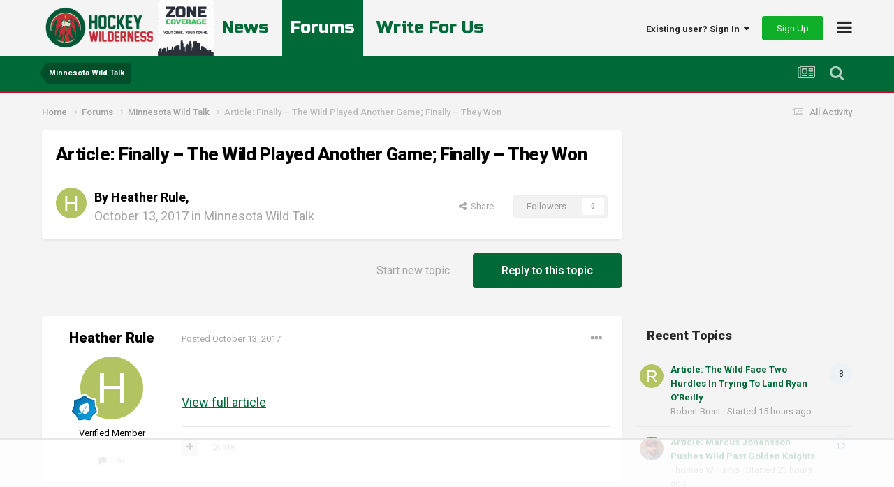

--- FILE ---
content_type: text/html
request_url: https://api.intentiq.com/profiles_engine/ProfilesEngineServlet?at=39&mi=10&dpi=936734067&pt=17&dpn=1&iiqidtype=2&iiqpcid=db62ce6f-4143-4cf5-bc75-d980f82ec31f&iiqpciddate=1767182484673&pcid=78f81c6a-bb32-4ecd-81f2-f99e81635317&idtype=3&gdpr=0&japs=false&jaesc=0&jafc=0&jaensc=0&jsver=0.33&testGroup=A&source=pbjs&ABTestingConfigurationSource=group&abtg=A&vrref=https%3A%2F%2Fhockeywilderness.com
body_size: 53
content:
{"abPercentage":97,"adt":1,"ct":2,"isOptedOut":false,"data":{"eids":[]},"dbsaved":"false","ls":true,"cttl":86400000,"abTestUuid":"g_86acaa86-5b59-4588-b20c-fe7908b2e3c3","tc":9,"sid":2085815532}

--- FILE ---
content_type: text/html; charset=utf-8
request_url: https://www.google.com/recaptcha/api2/aframe
body_size: -248
content:
<!DOCTYPE HTML><html><head><meta http-equiv="content-type" content="text/html; charset=UTF-8"></head><body><script nonce="zLy5kGqsys39MxeSr1G9lg">/** Anti-fraud and anti-abuse applications only. See google.com/recaptcha */ try{var clients={'sodar':'https://pagead2.googlesyndication.com/pagead/sodar?'};window.addEventListener("message",function(a){try{if(a.source===window.parent){var b=JSON.parse(a.data);var c=clients[b['id']];if(c){var d=document.createElement('img');d.src=c+b['params']+'&rc='+(localStorage.getItem("rc::a")?sessionStorage.getItem("rc::b"):"");window.document.body.appendChild(d);sessionStorage.setItem("rc::e",parseInt(sessionStorage.getItem("rc::e")||0)+1);localStorage.setItem("rc::h",'1767182492772');}}}catch(b){}});window.parent.postMessage("_grecaptcha_ready", "*");}catch(b){}</script></body></html>

--- FILE ---
content_type: text/plain
request_url: https://rtb.openx.net/openrtbb/prebidjs
body_size: -228
content:
{"id":"feffeb5f-9be4-483b-ace9-8df2303e999b","nbr":0}

--- FILE ---
content_type: text/plain
request_url: https://rtb.openx.net/openrtbb/prebidjs
body_size: -86
content:
{"id":"d975a135-fead-40c9-b9a9-77dfde2b7143","nbr":0}

--- FILE ---
content_type: text/plain; charset=utf-8
request_url: https://ads.adthrive.com/http-api/cv2
body_size: 3169
content:
{"om":["0izvciqr","0mxqz9yb","0sm4lr19","0wmz3j0f","1","1029_40505ujp","1029_9ja0908s","1029_a3f4g749","1029_dfomfc7l","1029_h7w0s8xv","110_577111815691864300","110_580898813311845364","110_592475325916621710","11142692","1185:1608748591","1185:1609896913","1185:1609898140","1185:1610134697","1185:1610291034","11999803","12010084","12130991","124843_5","124844_14","125214_4","125216_4","12681328","12681330","1453468","1463327","1608748591","1608750532","1609896913","1609898140","17_24080387","17_24602726","17_24732876","17_24767248","17_24767571","1bdr7xed","1h90ok45","1ishtd","1ktgrre1","1rss816r","2132:43966037","2307:2u65qoye","2307:3x0anv53","2307:6wbm92qr","2307:7cmeqmw8","2307:8av3ygzg","2307:9mf9bi98","2307:bj4kmsd6","2307:k0csqwfi","2307:xe7etvhg","2307:zre6tl38","2409_25495_176_CR52092918","2409_25495_176_CR52178315","2409_25495_176_CR52188001","24598434","24598436","24598437","24683992","24694809","24694815","25_0cay0bdd","25_7xwlaj53","25_a014xhdg","25_h34llbex","25_l0vf9ine","25_msmzslff","25_rdtnzy56","25_t272nr7c","25_x6i0ullt","25_y0rce1ti","2676:84578441","2711_64_12136346","2715_9888_522709","2760:176_CR52188001","28347552","28347578","28452355","28452516","29414696","29414845","2974:7618517","2974:8078705","2u65qoye","2xu9ksr7","306_23391296","306_24632121","306_24696338","306_24767538","306_24767586","308_125203_5","32738209","32993001","32e7df3a-2206-4b11-9faf-8882232caae0","33438046","33604490","34152036","34152627","34182009","34eys5wu","35rwni9b","36136117","39_76_2884b34c-df22-4f46-9154-6e0b151c8738","39_76_bd1bdf11-e85c-441a-8de9-5e97459ce68a","3hf5sd27","3x0anv53","409_216386","409_220336","409_220366","409_225977","409_225982","409_228065","42420965","44629254","47191398","4771_19827_1608750532","4771_19827_1609896913","4771_67437_1610282660","47869802","481703827","49175728","49176617","4aqwokyz","4fk9nxse","4qbhihot","514819301","523_354_00505b796d9b2zbd2f8","523_354_660e5fec0c47f653c6684fd5","523_354_7910","5316_139700_387981b0-42c8-4082-8411-11b5dcc1ba8e","5316_139700_67a43400-94f1-4c61-b9dc-a055b94f9f79","5316_139700_d06badb1-b2fd-464a-8724-07f8b0f2e8a4","53v6aquw","542854698","54639987","54640037","5510:2xu9ksr7","5510:5rxhjz6q","5510:669kwlli","5510:7nl571v0","5510:9jthdrjt","5510:i43t86yi","5510:khrc9fv4","5510:ky1luiq8","55167461","5532:553781814","55756813","557_409_220344","5670:7618517","577111815691864300","580898813311845364","5826506309","585148770643753882","592475325916621710","59664236","5rxhjz6q","600618969","6026534513","603485497","60471741","60884327","61174500","61231626","6126528761","6126528763","6126573187","6126589183","6126589185","614105104","614105109","616743278","616743344","617083138","61916211","61916225","61916229","61932920","61932925","61932933","619765960","622536232","622536355","62309370","62598733","626973455","643476627005","643566492","649189935","651637459","659216891404","669kwlli","677437341","678033886","680_99480_464327579","680_99480_614105094","680_99480_614105095","680_99480_614105101","680_99480_614105104","680_99480_614105105","695227951","6ghnjsoi","6mrds7pc","6pamm6b8","6rrrbv2q","701817881","701838252","701841418","7231398","74243_74_17606587","74243_74_17606588","7443458","74_462792722","74_462792978","7618517","7626668","762839148690","7799210","7814859","7814862","7821288","7969_149355_43435725","7cmeqmw8","7nl571v0","7qevw67b","8078705","8085487","8124924","8124925","8124927","8341_1628095_577111815691864300","8341_1628095_592475325916621710","838bec1s","84578111","84578122","84578143","84578144","8b5u826e","8c55u1ql","8j298bvjbqi","8jbvjbqi","8t0omp70","8w4klwi4","8wugqkk0","9057/0328842c8f1d017570ede5c97267f40d","9057/211d1f0fa71d1a58cabee51f2180e38f","9074_602714_9056/0328842c8f1d017570ede5c97267f40d","9242758","93_4fk9nxse","93_9jthdrjt","93_qy9s2y7l","9jthdrjt","9lxdy59h","9z1qb24e","_P-zIIc5ugE","a7w365s6","bk298fkhqrx","bkfkhqrx","brkthru-15535","brkthru-15537","cr-8itw2d8r87rgv2","cr-98q00h1tu8rm","cr-aaqt0kzrubwj","cr-aav22g0wubwj","cr-aawz3e8tubwj","cr-aawz3i2xubwj","cr-aawz3i6xubwj","cr-aawz3jzvubwj","cr-ccr05f6rv7tmu","cr-ccr05f6rv7uiu","cr-ccr05f8w17tmu","cr-ccr05f8w17vjv","cr-hbx00i4u2lrgv2","d5flaa41","de48lj30","dml6t80m","dzn3z50z","eqf2mjdy","fbpxdx3y","gxw4qv77","h0o0ado4","h37m1w5i","hci1cgdf","hefcbxwm","hueqprai","hzlf6ze4","i3wbjzd6","i43t86yi","jbblet3w","jd035jgw","jk9x63yf","k0csqwfi","k1mcz4wq","khrc9fv4","kx5rgl0a","ky1luiq8","l0qkeplj","l2d6dxo1","lqdwxbw0","mcjx8tlv","ms50j0oi","n3egwnq7","n3lflaod","n6r9qycr","n8i14xjs","nh9z8430","nkoe9xcl","nr298lkfmof","nrlkfmof","oj70mowv","pagvt0pd","prq4f8da","purncoqw","q9I-eRux9vU","qqvgscdx","qxyyieje","ralux098","rmccapeb","rnvjtx7r","rrlikvt1","sbj8wqwl","t9y1jxrl","tjrk1rop","uhebin5g","v7523nd5","vc8qy7c6","vkqnyng8","vl4pscte","x36vzzxh","x61c6oxa","xe7etvhg","xfr1b13m","yhr3li63","yi6qlg3p","zfexqyi5","ztlksnbe","zve04but","zwzjgvpw","7979132","7979135"],"pmp":[],"adomains":["1md.org","a4g.com","about.bugmd.com","acelauncher.com","adameve.com","adelion.com","adp3.net","advenuedsp.com","aibidauction.com","aibidsrv.com","akusoli.com","allofmpls.org","arkeero.net","ato.mx","avazutracking.net","avid-ad-server.com","avid-adserver.com","avidadserver.com","aztracking.net","bc-sys.com","bcc-ads.com","bidderrtb.com","bidscube.com","bizzclick.com","bkserving.com","bksn.se","brightmountainads.com","bucksense.io","bugmd.com","ca.iqos.com","capitaloneshopping.com","cdn.dsptr.com","clarifion.com","cotosen.com","cs.money","cwkuki.com","dallasnews.com","dcntr-ads.com","decenterads.com","derila-ergo.com","dhgate.com","dhs.gov","digitaladsystems.com","displate.com","doyour.bid","dspbox.io","envisionx.co","ezmob.com","fmlabsonline.com","g123.jp","g2trk.com","gadgetslaboratory.com","gadmobe.com","getbugmd.com","goodtoknowthis.com","gov.il","grosvenorcasinos.com","guard.io","hero-wars.com","holts.com","howto5.io","https://www.royalcaribbean.com/","ice.gov","imprdom.com","justanswer.com","liverrenew.com","longhornsnuff.com","lovehoney.com","lowerjointpain.com","lymphsystemsupport.com","meccabingo.com","media-servers.net","medimops.de","miniretornaveis.com","mobuppsrtb.com","motionspots.com","mygrizzly.com","myiq.com","myrocky.ca","national-lottery.co.uk","nbliver360.com","ndc.ajillionmax.com","nibblr-ai.com","niutux.com","nordicspirit.co.uk","notify.nuviad.com","notify.oxonux.com","own-imp.vrtzads.com","paperela.com","parasiterelief.com","peta.org","pfm.ninja","pixel.metanetwork.mobi","pixel.valo.ai","plannedparenthood.org","plf1.net","plt7.com","pltfrm.click","printwithwave.co","privacymodeweb.com","rangeusa.com","readywind.com","reklambids.com","ri.psdwc.com","royalcaribbean.com","royalcaribbean.com.au","rtb-adeclipse.io","rtb-direct.com","rtb.adx1.com","rtb.kds.media","rtb.reklambid.com","rtb.reklamdsp.com","rtb.rklmstr.com","rtbadtrading.com","rtbsbengine.com","rtbtradein.com","saba.com.mx","securevid.co","seedtag.com","servedby.revive-adserver.net","shift.com","smrt-view.com","swissklip.com","taboola.com","tel-aviv.gov.il","temu.com","theoceanac.com","track-bid.com","trackingintegral.com","trading-rtbg.com","trkbid.com","truthfinder.com","unoadsrv.com","usconcealedcarry.com","uuidksinc.net","vabilitytech.com","vashoot.com","vegogarden.com","viewtemplates.com","votervoice.net","vuse.com","waardex.com","wapstart.ru","wdc.go2trk.com","weareplannedparenthood.org","webtradingspot.com","www.royalcaribbean.com","xapads.com","xiaflex.com","yourchamilia.com"]}

--- FILE ---
content_type: text/plain
request_url: https://rtb.openx.net/openrtbb/prebidjs
body_size: -228
content:
{"id":"072a64f1-a53f-48ff-8ec5-9d0310e93594","nbr":0}

--- FILE ---
content_type: text/plain
request_url: https://rtb.openx.net/openrtbb/prebidjs
body_size: -228
content:
{"id":"8551151b-7084-4a84-b023-10f2ff919c09","nbr":0}

--- FILE ---
content_type: text/plain
request_url: https://rtb.openx.net/openrtbb/prebidjs
body_size: -228
content:
{"id":"b44c553e-d45c-478f-9333-53b0655a9fc5","nbr":0}

--- FILE ---
content_type: text/plain; charset=UTF-8
request_url: https://at.teads.tv/fpc?analytics_tag_id=PUB_17002&tfpvi=&gdpr_consent=&gdpr_status=22&gdpr_reason=220&ccpa_consent=&sv=prebid-v1
body_size: 56
content:
YjE2MzZhN2ItOGUwZS00NjQxLTk3N2ItM2FlY2I1YjAwNTNlIy01LTQ=